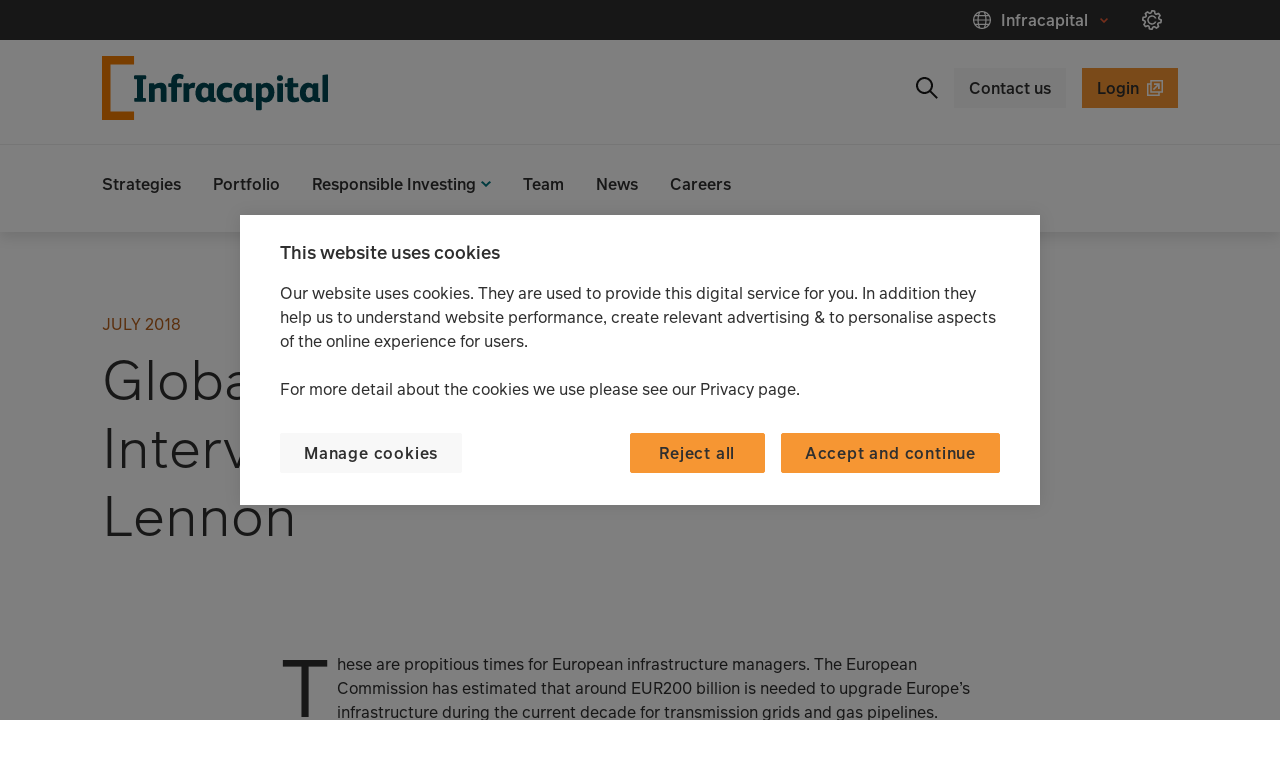

--- FILE ---
content_type: text/html;charset=utf-8
request_url: https://www.infracapital.co.uk/news/2018/global-fund-media-interview-with-martin-lennon
body_size: 7532
content:

<!DOCTYPE HTML>
<html lang="en">
    <head>

   <script defer="defer" type="text/javascript" src="https://rum.hlx.page/.rum/@adobe/helix-rum-js@%5E2/dist/rum-standalone.js" data-routing="env=prod,tier=publish,ams=Prudential Distribution Limited" integrity="" crossorigin="anonymous" data-enhancer-version="" data-enhancer-hash=""></script>
<script type="text/javascript" src="//privacy-digital.infracapital.co.uk/mandg/dep-prod-infracapital/Bootstrap.js">
   </script>
   
   
      
         <script charset="UTF-8" type="text/javascript">
            window["adrum-start-time"] = new Date().getTime();(function(config){ config.appKey = "AD-AAB-ACF-GVN"; config.adrumExtUrlHttp = "/etc.clientlibs/mandg-sites/clientlibs/appdynamicsrum/resources";  config.adrumExtUrlHttps = "/etc.clientlibs/mandg-sites/clientlibs/appdynamicsrum/resources";  config.beaconUrlHttp = "http://pdx-col.eum-appdynamics.com";  config.beaconUrlHttps = "https://pdx-col.eum-appdynamics.com"; config.resTiming = {"bufSize":200,"clearResTimingOnBeaconSend":true};  config.maxUrlLength = 512; })(window["adrum-config"] || (window["adrum-config"] = {}));
         </script>
		 
         <script src="/etc.clientlibs/mandg-sites/clientlibs/appdynamicsrum/resources/adrum.js"></script> 
      
      
   

   <meta charset="UTF-8"/>
   <meta name="st:title" content="Global Fund Media Interview with Martin Lennon"/>
   <meta class="elastic" name="custom_title" data-type="text" content="Global Fund Media Interview with Martin Lennon"/>
   
   <title>Global Fund Media Interview with Martin Lennon</title>
   
   <meta name="template" content="infracapital-news-article-page"/>
   <meta name="viewport" content="width=device-width, initial-scale=1"/>
   
   
   
    
   
   <script>digitalData = {"page":{"pageInfo":{"siteSection":"m&g_gb_en-infracapital","siteSection1":"m&g_gb_en-infracapital:news","siteSection2":"m&g_gb_en-infracapital:news:2018","siteSection3":"m&g_gb_en-infracapital:news:2018:global-fund-media-interview-with-martin-lennon","pageName":"m&g_gb_en-infracapital:news:2018:global-fund-media-interview-with-martin-lennon","pageType":"article","clientType":"","server":"www.infracapital.co.uk","country":"gb","language":"en","userType":"non logged-in","PageTitle":"global-fund-media-interview-with-martin-lennon","contentId":"0df4cb3081c9af86f5694200036f10c71296279fef458d811b81e2cf0092deea"}}};</script>
   
   
   
    
<script src="/etc.clientlibs/mandg-sites/clientlibs/generated/clientlib-dataLayer.min.b3db5eca223da94c1bb1a411bf9bc0c6.js"></script>



   

   
<link rel="canonical" href="https://www.infracapital.co.uk/news/2018/global-fund-media-interview-with-martin-lennon"/>

    
    
    <meta class="elastic" name="custom_url" data-type="text" content="https://www.infracapital.co.uk/news/2018/global-fund-media-interview-with-martin-lennon"/>
    <meta class="elastic" name="content_type" data-type="text" content="TEXT"/>
    
    
    
    
    <meta class="elastic" name="publication_date" data-type="date" content="2023-03-24"/>
    
    
        <meta class="elastic" name="site_id" data-type="text" content="prod/mandg/mandg:site-ids/infracapital/site/gb/en"/>
        <meta class="elastic" name="type" data-type="text" content="prod/mandg/mandg:site-ids/infracapital/site/gb/en"/>
    
    <meta class="elastic" name="page_type" data-type="text" content="mandg:page_types/strategy"/>
    <meta class="elastic" name="category" data-type="text" content="mandg:infracapital/news/2018/july-2018"/>
    
    <meta class="elastic" name="all_tags" data-type="text" content="mandg:infracapital/news/2018/july-2018"/>
<meta class="elastic" name="all_tags" data-type="text" content="mandg:page_types/strategy"/>

    <meta class="elastic" name="tags" data-type="text" content="Strategy"/>
<meta class="elastic" name="tags" data-type="text" content="July 2018"/>







<meta name="lvs:id" content="infracapital/gb"/>



  <link rel="preload" href="/content/experience-fragments/mandg/infracapital/site/gb/en/audience-confirmation/master.content.html" as="fetch" crossorigin="anonymous"/>
  <meta name="ac:type" content="mandg-infracapital-site-gb-en-home"/>
  <meta name="ac:xfpath" content="/content/experience-fragments/mandg/infracapital/site/gb/en/audience-confirmation/master.content.html"/>
  
    
<script src="/etc.clientlibs/mandg-sites/clientlibs/generated/clientlib-audienceConfirmation.min.093c16b594cb109e66af7c5f10f218c5.js"></script>





<meta property="og:title" content="Global Fund Media Interview with Martin Lennon"/>


<meta property="og:url" content="https://www.infracapital.co.uk/news/2018/global-fund-media-interview-with-martin-lennon"/>
<meta property="og:image" content="https://www.infracapital.co.uk/dam/infracapital/infracapital-altered-ver.svg/_jcr_content/renditions/cq5dam.web.1280.1280.jpeg"/>
<meta property="twitter:card" content="summary_large_image"/>
<meta property="twitter:title" content="Global Fund Media Interview with Martin Lennon"/>

<meta property="twitter:image" content="https://www.infracapital.co.uk/dam/infracapital/infracapital-altered-ver.svg/_jcr_content/renditions/cq5dam.web.1280.1280.jpeg"/>

   
    
    

    

    


        <script type="text/javascript" src="//www.infracapital.co.uk/scripts-launch/e0e9efec1b8f/5c8eb8e0ddb4/launch-002cb0813662.min.js"></script>


    
    
    
<link rel="stylesheet" href="/etc.clientlibs/core/wcm/components/image/v2/image/clientlibs/site.min.b104a4a85c21511ada13e2c6e7552d37.css" type="text/css">
<link rel="stylesheet" href="/etc.clientlibs/mandg-sites/clientlibs/generated/clientlib-base.min.b8eabd28f51003873aa75805f45eb0ed.css" type="text/css">
<link rel="stylesheet" href="/etc.clientlibs/mandg-sites/clientlibs/generated/clientlib-infracapital.min.d0bd873857bcbf74290173d2d58fdea5.css" type="text/css">



    

   
    <link rel="icon" sizes="192x192" href="/etc.clientlibs/mandg-sites/clientlibs/generated/clientlib-infracapital/resources/icon-192x192.png"/>
    <link rel="apple-touch-icon" sizes="180x180" href="/etc.clientlibs/mandg-sites/clientlibs/generated/clientlib-infracapital/resources/apple-touch-icon-180x180.png"/>
    <link rel="apple-touch-icon" sizes="167x167" href="/etc.clientlibs/mandg-sites/clientlibs/generated/clientlib-infracapital/resources/apple-touch-icon-167x167.png"/>
    <link rel="apple-touch-icon" sizes="152x152" href="/etc.clientlibs/mandg-sites/clientlibs/generated/clientlib-infracapital/resources/apple-touch-icon-152x152.png"/>
    <link rel="apple-touch-icon" sizes="120x120" href="/etc.clientlibs/mandg-sites/clientlibs/generated/clientlib-infracapital/resources/apple-touch-icon-120x120.png"/>
    <meta name="msapplication-square310x310logo" content="/etc.clientlibs/mandg-sites/clientlibs/generated/clientlib-infracapital/resources/icon-310x310.png"/>
    <meta name="msapplication-wide310x150logo" content="/etc.clientlibs/mandg-sites/clientlibs/generated/clientlib-infracapital/resources/icon-310x150.png"/>
    <meta name="msapplication-square150x150logo" content="/etc.clientlibs/mandg-sites/clientlibs/generated/clientlib-infracapital/resources/icon-150x150.png"/>
    <meta name="msapplication-square70x70logo" content="/etc.clientlibs/mandg-sites/clientlibs/generated/clientlib-infracapital/resources/icon-70x70.png"/>

   

                              <script>!function(a){var e="https://s.go-mpulse.net/boomerang/",t="addEventListener";if("False"=="True")a.BOOMR_config=a.BOOMR_config||{},a.BOOMR_config.PageParams=a.BOOMR_config.PageParams||{},a.BOOMR_config.PageParams.pci=!0,e="https://s2.go-mpulse.net/boomerang/";if(window.BOOMR_API_key="YKQWZ-SWGSJ-NLTHH-SE5CM-Z56AK",function(){function n(e){a.BOOMR_onload=e&&e.timeStamp||(new Date).getTime()}if(!a.BOOMR||!a.BOOMR.version&&!a.BOOMR.snippetExecuted){a.BOOMR=a.BOOMR||{},a.BOOMR.snippetExecuted=!0;var i,_,o,r=document.createElement("iframe");if(a[t])a[t]("load",n,!1);else if(a.attachEvent)a.attachEvent("onload",n);r.src="javascript:void(0)",r.title="",r.role="presentation",(r.frameElement||r).style.cssText="width:0;height:0;border:0;display:none;",o=document.getElementsByTagName("script")[0],o.parentNode.insertBefore(r,o);try{_=r.contentWindow.document}catch(O){i=document.domain,r.src="javascript:var d=document.open();d.domain='"+i+"';void(0);",_=r.contentWindow.document}_.open()._l=function(){var a=this.createElement("script");if(i)this.domain=i;a.id="boomr-if-as",a.src=e+"YKQWZ-SWGSJ-NLTHH-SE5CM-Z56AK",BOOMR_lstart=(new Date).getTime(),this.body.appendChild(a)},_.write("<bo"+'dy onload="document._l();">'),_.close()}}(),"".length>0)if(a&&"performance"in a&&a.performance&&"function"==typeof a.performance.setResourceTimingBufferSize)a.performance.setResourceTimingBufferSize();!function(){if(BOOMR=a.BOOMR||{},BOOMR.plugins=BOOMR.plugins||{},!BOOMR.plugins.AK){var e=""=="true"?1:0,t="",n="aod353yx2kmjk2luyyxq-f-212241d9a-clientnsv4-s.akamaihd.net",i="false"=="true"?2:1,_={"ak.v":"39","ak.cp":"1084167","ak.ai":parseInt("644477",10),"ak.ol":"0","ak.cr":9,"ak.ipv":4,"ak.proto":"h2","ak.rid":"816fbc53","ak.r":47358,"ak.a2":e,"ak.m":"dsca","ak.n":"essl","ak.bpcip":"3.135.190.0","ak.cport":60932,"ak.gh":"23.208.24.237","ak.quicv":"","ak.tlsv":"tls1.3","ak.0rtt":"","ak.0rtt.ed":"","ak.csrc":"-","ak.acc":"","ak.t":"1769260591","ak.ak":"hOBiQwZUYzCg5VSAfCLimQ==26E5RhmoGcA4vQYQyzzcfrHEqps+QepLbLZH98GpI5D3cEPDoepHjLVIJ0Xfr2o1pEEJwWBTJU98BQAwV1ln/mbkBr9//LK6pVrNNaF1y76L4+/L7umXJWxeAMas+nLJvyjQ0kfTbo18xRw+GFbbS0r6QqLNKs4rVp0FcZAg1iV9/sN08agg/IzYFUHP1wzWRqTs1o/YgbjyZvAw9Jlzr/7SBq2wisThIP6VJ7fpk+6CxiDiTjVzPjLR9+f0H1OH6MAKzNB7/XaUSYxF4ubTHIVjCPtcycaTvU6H/JSpYTsPOkMMCN+qqWAALGwn8iJiM6l6y7J2cqbxvEhnRLDfnmsLfMeaQDH99JDQ5s4EiVZOmV45NMuDBsaUL+yAtqdF+jqiNfev0nJv21KfTufclR8ffUxxGfb6wEgK/rBdrXQ=","ak.pv":"308","ak.dpoabenc":"","ak.tf":i};if(""!==t)_["ak.ruds"]=t;var o={i:!1,av:function(e){var t="http.initiator";if(e&&(!e[t]||"spa_hard"===e[t]))_["ak.feo"]=void 0!==a.aFeoApplied?1:0,BOOMR.addVar(_)},rv:function(){var a=["ak.bpcip","ak.cport","ak.cr","ak.csrc","ak.gh","ak.ipv","ak.m","ak.n","ak.ol","ak.proto","ak.quicv","ak.tlsv","ak.0rtt","ak.0rtt.ed","ak.r","ak.acc","ak.t","ak.tf"];BOOMR.removeVar(a)}};BOOMR.plugins.AK={akVars:_,akDNSPreFetchDomain:n,init:function(){if(!o.i){var a=BOOMR.subscribe;a("before_beacon",o.av,null,null),a("onbeacon",o.rv,null,null),o.i=!0}return this},is_complete:function(){return!0}}}}()}(window);</script></head>
    <body class="primarytag genericpage page basicpage" id="primarytag-6c82d6e3cb">
        
        
        
            
	<div class="skip-to-main-link-container" data-elastic-exclude>
         <a class="skip-to-main-link" href="#main-content" tabindex="1">Skip to content</a>
    </div>

            



            
<div class="root responsivegrid">


<div class="aem-Grid aem-Grid--12 aem-Grid--default--12 ">
    
    <div class="experiencefragment experiencefragment-header aem-GridColumn aem-GridColumn--default--12">
<div id="experiencefragment-706b12675c" class="cmp-experiencefragment cmp-experiencefragment--header">
    



<div data-elastic-exclude>
    


<div class="aem-Grid aem-Grid--12 aem-Grid--default--12 ">
    
    <div class="container responsivegrid container--header-bottom container--header-bottom-stacked aem-GridColumn aem-GridColumn--default--12">

    
    <div id="container-09ae351516" class="cmp-container  container-margin">
        


<div class="aem-Grid aem-Grid--12 aem-Grid--default--12 aem-Grid--phone--12 ">
    
    <div class="image image--logo-header generic-GridColumn image--logo-left aem-GridColumn--phone--none aem-GridColumn aem-GridColumn--default--12 aem-GridColumn--phone--4 aem-GridColumn--offset--phone--0">



<div data-cmp-is="image" data-cmp-lazy data-cmp-lazythreshold="400" data-cmp-src="https://mandg.scene7.com/is/content/mandg/infracapital-logo-3?ts=1669214885877&amp;dpr=off" data-cmp-dmimage data-asset="/dam/infracapital/shared/en/images/infracapital-logo.svg" data-title="Infracapital logo" id="image-e9518fcf3d" class="cmp-image" itemscope itemtype="http://schema.org/ImageObject">
    <a class="cmp-image__link" href="/" target="_self" data-dtm-id="header" data-dtm-data="Home" data-cmp-hook-image="link">
        <noscript data-cmp-hook-image="noscript">
            
            <img src="https://mandg.scene7.com/is/content/mandg/infracapital-logo-3?ts=1669214885877&dpr=off" class="cmp-image__image" itemprop="contentUrl" data-cmp-hook-image="image" alt="Logo Infracapital Home" title="Infracapital logo"/>
            
        </noscript>
    </a>
    
    <meta itemprop="caption" content="Infracapital logo"/>
</div>

    
</div>
<div class="meganav aem-GridColumn aem-GridColumn--default--12">
<nav class="meganav__navigation">
  <ul class="meganav__list" role="menubar">
    




  
  
  <li role="none" class="meganav__list-item meganav__list-item--meganavlink   ">
    <a data-dtm-id="topnav" data-dtm-data="Our Strategies" tabindex="0" role="menuitem" class="meganav__link meganavlink__link" href="/our-strategies" data-invalidate-on-common-config-change="true">
      <span class="meganav__link-text meganav__link-login-icon">Strategies</span>
      
    </a>
  </li>

  
    


  
    




  
  
  <li role="none" class="meganav__list-item meganav__list-item--meganavlink   ">
    <a data-dtm-id="topnav" data-dtm-data="Our Experience" tabindex="0" role="menuitem" class="meganav__link meganavlink__link" href="/our-experience" data-invalidate-on-common-config-change="true">
      <span class="meganav__link-text meganav__link-login-icon">Portfolio</span>
      
    </a>
  </li>

  
    


  
    




  
  <li role="none" class="meganav__list-item meganav__list-item--meganavpanel  ">
    <div class="meganav__list-item-meganavpanel-inner">
      <button data-dtm-id="topnav" data-dtm-data="Our Responsibilities" tabindex="0" aria-haspopup="true" aria-expanded="false" role="menuitem" class="meganav__link meganavpanel__link">
        <span class="meganav__link-text">Responsible Investing</span>
      </button>
      <div class="meganav__panel meganavhide_link meganavpanel__panel" role="menu">
        <div class="meganav__panel-inner meganavpanel__panel-inner">
          


<div class="aem-Grid aem-Grid--12 aem-Grid--tablet--12 aem-Grid--default--12 aem-Grid--phone--12 aem-Grid--tabletPortrait--12 ">
    
    <div class="navigation aem-GridColumn--default--none aem-GridColumn--tabletPortrait--none aem-GridColumn--offset--phone--0 aem-GridColumn--offset--default--0 aem-GridColumn--tablet--12 aem-GridColumn--offset--tablet--0 aem-GridColumn--phone--none aem-GridColumn--phone--12 aem-GridColumn--tablet--none aem-GridColumn aem-GridColumn--tabletPortrait--12 aem-GridColumn--default--3 aem-GridColumn--offset--tabletPortrait--0" role="navigation">

  







  
  
    
      <div class="navigation__title-wrapper">
        <a class="navigation__title-link" href="/our-responsibilities" data-dtm-id="subnav" data-dtm-data="Responsible Investing" data-invalidate-on-common-config-change="true">
          <span class="navigation__title">
            Responsible Investing
          </span>
        </a>
      </div>
      <button class="navigation__title-button ">
        <span class="navigation__title-button-label">Responsible Investing</span>
      </button>
    
    
  
  <ul class="navigation-list ">
    <li class="navigation-list__item  ">
  <article>
    <a class="navigation-list__item-link" data-dtm-id="subnav" data-dtm-data="Our ESG Story" href="/our-responsibilities/our-esg-story" data-hash="/content/mandg/infracapital/site/gb/en/home/our-responsibilities/our-esg-story.html">
      <span class="navigation-list__item-title">Our ESG Story</span>
    </a>
  </article>
</li>
  
    <li class="navigation-list__item  ">
  <article>
    <a class="navigation-list__item-link" data-dtm-id="subnav" data-dtm-data="Our Commitments" href="/our-responsibilities/our-commitments" data-hash="/content/mandg/infracapital/site/gb/en/home/our-responsibilities/our-commitments.html">
      <span class="navigation-list__item-title">Our Commitments</span>
    </a>
  </article>
</li>
  
    <li class="navigation-list__item  ">
  <article>
    <a class="navigation-list__item-link" data-dtm-id="subnav" data-dtm-data="Our Reports" href="/our-responsibilities/our-reports" data-hash="/content/mandg/infracapital/site/gb/en/home/our-responsibilities/our-reports.html">
      <span class="navigation-list__item-title">Our Reports</span>
    </a>
  </article>
</li>
  
    <li class="navigation-list__item nav-arrow-right nav-spacer-above hide_link_desktop">
  <article>
    <a class="navigation-list__item-link" data-dtm-id="subnav" data-dtm-data="Our Responsibilities hub" href="/our-responsibilities" data-hash="/content/mandg/infracapital/site/gb/en/home/our-responsibilities.html">
      <span class="navigation-list__item-title">Our Responsibilities hub</span>
    </a>
  </article>
</li>
  </ul>





    


  
  
</div>

    
</div>

        </div>
      </div>
    </div>
    
  </li>


  
    




  
  
  <li role="none" class="meganav__list-item meganav__list-item--meganavlink   ">
    <a data-dtm-id="topnav" data-dtm-data="Team" tabindex="0" role="menuitem" class="meganav__link meganavlink__link" href="/our-team" data-invalidate-on-common-config-change="true">
      <span class="meganav__link-text meganav__link-login-icon">Team</span>
      
    </a>
  </li>

  
    


  
    




  
  
  <li role="none" class="meganav__list-item meganav__list-item--meganavlink   ">
    <a data-dtm-id="topnav" data-dtm-data="News" tabindex="0" role="menuitem" class="meganav__link meganavlink__link" href="/news" data-invalidate-on-common-config-change="true">
      <span class="meganav__link-text meganav__link-login-icon">News</span>
      
    </a>
  </li>

  
    


  
    




  
  
  <li role="none" class="meganav__list-item meganav__list-item--meganavlink   ">
    <a data-dtm-id="header" data-dtm-data="Careers" tabindex="0" role="menuitem" class="meganav__link meganavlink__link" href="/careers" data-invalidate-on-common-config-change="true">
      <span class="meganav__link-text meganav__link-login-icon">Careers</span>
      
    </a>
  </li>

  
    


  
    


  
  <li role="none" class="meganav__list-item meganav__list-item--meganavsearch  ">
    <div class="meganav__list-item-meganavsearch-inner">
      <button data-dtm-id="topnav" data-dtm-data="Search" tabindex="0" aria-haspopup="true" aria-expanded="false" role="menuitem" aria-label="Search" class="meganav__link meganavsearch__link">
        <span class="meganav__link-text"></span>
      </button>
      <div class="meganav__panel meganavhide_link meganavsearch__panel" role="search">
        <div class="meganav__panel-inner meganavsearch__panel-inner">
          


<div class="aem-Grid aem-Grid--12 aem-Grid--default--12 ">
    
    <div class="searchbox aem-GridColumn aem-GridColumn--default--12">






<div class="searchbox" data-autosuggest="false">
  
    <form autocomplete="off" class="searchbox__form" action="/search" method="get" role="search">
        <label for="searchbox-2061142069_1" class="sr-only">Search</label>
        <div class="searchbox__input-container">
        <input id="searchbox-2061142069_1" class="searchbox__input" type="search" data-desktop-placeholder="Search" aria-autocomplete="list" required/>
               <button type="reset" class="searchbox__clear" data-dtm-id="button">
                <span class="searchbox__button-label searchbox__button-label--clear"></span>
              </button>
                   <div class="searchbox__button-container">
        <button class="searchbox__button searchbox__button--submit" aria-label="Search Submit" data-dtm-id="button-search" data-dtm-data="Search Submit">
            <span class="searchbox__button-label searchbox__button-label--submit">Search Submit</span>
        </button>
        </div>
              </div>
         

    
  </form>
  <button class="searchbox__button searchbox__button--close" aria-label="Close Search" data-dtm-id="button-search" data-dtm-data="Close Search">
            <span class="searchbox__button-label searchbox__button-label--close">Close Search</span>
        </button>
</div>

    
</div>

    
</div>

        </div>
      </div>
    </div>
    
  </li>

  
    




  
  
  <li role="none" class="meganav__list-item meganav__list-item--meganavcta meganav__list-item--secondary-1  ">
    <a data-dtm-id="topnav" data-dtm-data="Contact us" tabindex="0" role="menuitem" class="meganav__link meganavcta__link" href="/contact-us" data-invalidate-on-common-config-change="true">
      <span class="meganav__link-text meganav__link-login-icon">Contact us</span>
      
    </a>
  </li>

  
    


  
    




  
  
  <li role="none" class="meganav__list-item meganav__list-item--meganavcta meganav__list-item--primary-2 open-new-tab-hide ">
    <a data-dtm-id="topnav" data-dtm-data="Login" tabindex="0" role="menuitem" class="meganav__link meganavcta__link" href="https://ipreoprism.com/" target="_blank" data-invalidate-on-common-config-change="true" aria-label="Login - link opens in a new tab">
      <span class="meganav__link-text meganav__link-login-icon">Login</span>
      
    </a>
  </li>

  
    


  
    




  
  <li role="none" class="meganav__list-item meganav__list-item--meganavmenu meganavmenu--hide-on-mobile meganav-cookie-list">
    <div class="meganav__list-item-meganavmenu-inner">
      <button data-dtm-id="header" data-dtm-data="Infracapital" tabindex="0" aria-haspopup="true" aria-expanded="false" role="menuitem" aria-label="More" class="meganav__link meganavmenu__link">
        <span class="meganav__link-text">Infracapital</span>
      </button>
      <div class="meganav__panel meganavhide_link meganavmenu__panel" role="menu">
        <div class="meganav__panel-inner meganavmenu__panel-inner">
          


<div class="aem-Grid aem-Grid--12 aem-Grid--tablet--12 aem-Grid--default--12 aem-Grid--phone--12 aem-Grid--tabletPortrait--12 ">
    
    <div class="navigation aem-GridColumn--default--none aem-GridColumn--offset--default--9 aem-GridColumn--tabletPortrait--none aem-GridColumn--offset--phone--0 aem-GridColumn--tablet--12 aem-GridColumn--offset--tablet--0 aem-GridColumn--phone--none aem-GridColumn--phone--12 aem-GridColumn--tablet--none aem-GridColumn aem-GridColumn--tabletPortrait--12 aem-GridColumn--default--3 aem-GridColumn--offset--tabletPortrait--0" role="navigation">

  







  
  
    
    
      <div class="navigation__title-wrapper">
        <span class="navigation__title">Audience</span>
      </div>
      <button class="navigation__title-button ">
        <span class="navigation__title-button-label">Audience</span>
      </button>
    
  
  <ul class="navigation-list ">
    <li class="navigation-list__item nav-selected ">
  <article>
    <a class="navigation-list__item-link" data-dtm-id="topnav" data-dtm-data="Infracapital">
      <span class="navigation-list__item-title">Infracapital</span>
    </a>
  </article>
</li>
  </ul>





    


  
  
</div>

    
</div>

        </div>
      </div>
    </div>
    <div class="meganav-cookies-container">
    <button class="meganav-cookies optanon-toggle-display" data-dtm-id="header" data-dtm-data="Cookie Setting" tabindex="1" aria-label="Manage cookies">
    <span class="cookie-text ">Manage cookies</span>
    </button>
    </div>
  </li>


  </ul>
  <button class="meganav__mobile-button meganav__mobile-button--open" aria-expanded="false" aria-hidden="false" aria-label="Menu"></button>
  <button class="meganav__mobile-button meganav__mobile-button--close" aria-expanded="false" aria-hidden="true" aria-label="Close Menu"></button>
</nav>

<div id="main-content" tabindex="-1"></div>

</div>

    
</div>

    </div>

    
</div>

    
</div>

</div></div>

    
</div>
<div class="container responsivegrid aem-GridColumn aem-GridColumn--default--12">

    
    <div id="container-abaeaa56ae" class="cmp-container  container-margin">
        


<div class="aem-Grid aem-Grid--12 aem-Grid--tablet--12 aem-Grid--default--12 aem-Grid--phone--12 aem-Grid--tabletPortrait--12 ">
    
    <div class="strategyhero aem-GridColumn--tabletPortrait--9 aem-GridColumn--default--none aem-GridColumn--tabletPortrait--none aem-GridColumn--offset--phone--0 aem-GridColumn--offset--default--0 aem-GridColumn--offset--tablet--0 aem-GridColumn--phone--none aem-GridColumn--phone--12 aem-GridColumn--tablet--none aem-GridColumn aem-GridColumn--tablet--9 aem-GridColumn--default--8 aem-GridColumn--offset--tabletPortrait--0">


  <p class="strategyhero__primary-tag">July 2018</p>
  <h1 class="strategyhero__title">Global Fund Media Interview with Martin Lennon</h1>
  <div class="strategyhero__description">
    <p>
      
    </p>
  </div>



    

</div>
<div class="text text-has-drop-cap aem-GridColumn--default--none aem-GridColumn--tabletPortrait--none aem-GridColumn--offset--default--2 aem-GridColumn--offset--phone--0 aem-GridColumn--tablet--10 aem-GridColumn--phone--none aem-GridColumn--phone--12 aem-GridColumn--tablet--none aem-GridColumn aem-GridColumn--default--8 aem-GridColumn--tabletPortrait--10 aem-GridColumn--offset--tabletPortrait--1 aem-GridColumn--offset--tablet--1">
<div></div>
<div id="text-d432bc9ee7" class="cmp-text" data-invalidate-on-common-config-change="true">
    
    
    <p>These are propitious times for European infrastructure managers. The European Commission has estimated that around EUR200 billion is needed to upgrade Europe’s infrastructure during the current decade for transmission grids and gas pipelines.</p>
<p> “Clearly the opportunity set in infrastructure is vast and continuing,” comments Martin Lennon, Co Founder and Head of Infracapital, one of Europe’s leading infrastructure investors. Part of M&amp;G Prudential, Lennon co-founded Infracapital with Ed Clarke in 2001, since when it has subsequently raised and managed more than GBP5 billion across five funds. </p>
<p>“Existing infrastructure in Europe needs to be kept relevant in today’s world. There are some significant trends such as increased urbanisation, climate change and the shift to green energy and electric transportation, etc, which are putting stresses on existing infrastructure. But it is also creating significant opportunities for new infrastructure projects. We think the private sector has an important role to play.” </p>
<p><a href="/dam/infracapital/shared/en/documents/news/2018-07-global_fund_media_special_report_european_infrastructure_investing.pdf" class="ds-button ds-button--primary-1 ds-button--icon ds-button--icon-pdf" data-dtm-id="button" data-dtm-data="Read more">Read more</a></p>

    

</div>

    

<div>
    
</div>
</div>
<div class="relatedcontent aem-GridColumn aem-GridColumn--default--12">

   









    
    

  <div class="related-content-dynamic">
    <script data-invalidate-on-global-search-config-change="true" data-invalidate-on-common-config-change="true" class="dynamic-content-config" type="application/json">{"pageType":"mandg:page_types/strategy","tags":[],"currentPageTitle":"Global Fund Media Interview with Martin Lennon","numberOfItems":3,"articleDateLabel":"Last Updated:","minutesToReadLabel":"min read","minutesToWatchLabel":"min watch","minutesToListenLabel":"min listen","analyticsId":"related-strategies","shouldDisplayLoadMoreButton":false,"noResultsLabel":null,"displayLabel":"Displaying","backToTopLabel":"Back to Top","ofLabel":"Of","loadMoreButtonLabel":"Load More","buttonDtmId":"related-strategies","primaryTags":[],"secondaryTags":[],"sortOrder":"PUBLICATION_DATE","siteId":"prod/mandg/mandg:site-ids/infracapital/site/gb/en","engineName":"prod-meta-asset-mgmt-en","endpointBase":"https://api.pru.co.uk/wealth/dx/search/v1","searchKey":"elBIOUoxTXJrVGUzOWFQcUFiSW9EaDg2NkUzT3RiZEc6QTc3TFVjb2E5dll1bWxYYw==","dateLocale":"en-GB","tagTitlesApiUrl":"/api/tag-titles/en.json","displayModeMappings":{"mappings":{"mandg:page_types/insight":"ARTICLE","mandg:page_types/strategy":"PRIMARY_TAG","mandg:page_types/fund_literature":"DOCUMENT","mandg:page_types/esg-insight":"ARTICLE"},"defaultMode":"GENERIC"},"isTimeToReadEnabled":true}</script>
    <div class="related-content-dynamic-app"></div>
    
  </div>





    
</div>
<div class="herobanner aem-GridColumn aem-GridColumn--default--12">
  
  <div tabindex="-1">
  
    <div class="cmp-herobanner cmp-herobanner-v2 image-empty  ">
      <div class="herobanner__image    ">
        
        





    

      </div>
      <div class="herobanner__text">
        
<div></div>
<div id="text-be7e5a9507" class="cmp-text" data-invalidate-on-common-config-change="true">
    
    
    <p>Do you have a query or request?</p>
<p><a class="ds-button ds-button--primary-1" href="/contact-us" target="_self" data-dtm-id="banner" data-dtm-data="Contact us">Contact us</a></p>

    

</div>

    

<div>
    
</div>

        
        
      </div>
      
    </div>
  
  
  </div>



    


</div>

    
</div>

    </div>

    
</div>
<div class="experiencefragment experiencefragment-footer aem-GridColumn aem-GridColumn--default--12">
<div id="experiencefragment-59e0fafebe" class="cmp-experiencefragment cmp-experiencefragment--footer">
    



<div data-elastic-exclude>
    


<div class="aem-Grid aem-Grid--12 aem-Grid--default--12 ">
    
    <div class="container responsivegrid first-layer--footer color-background-teal-variation aem-GridColumn aem-GridColumn--default--12">

    
    <div id="container-936abadedf" class="cmp-container  container-margin">
        


<div class="aem-Grid aem-Grid--12 aem-Grid--default--12 aem-Grid--phone--12 ">
    
    <div class="navigation navigation-footer--horizontal aem-GridColumn--default--none aem-GridColumn--phone--none aem-GridColumn--phone--10 aem-GridColumn aem-GridColumn--default--8 aem-GridColumn--offset--phone--0 aem-GridColumn--offset--default--0" role="navigation">

  







  
  
  <ul class="navigation-list ">
    <li class="navigation-list__item  ">
  <article>
    <a class="navigation-list__item-link" data-dtm-id="footer" data-dtm-data="Home" href="/" data-hash="/content/mandg/infracapital/site/gb/en/home.html">
      <span class="navigation-list__item-title">Home</span>
    </a>
  </article>
</li>
  
    <li class="navigation-list__item  ">
  <article>
    <a class="navigation-list__item-link" data-dtm-id="footer" data-dtm-data="Careers" href="/careers" data-hash="/content/mandg/infracapital/site/gb/en/home/careers.html">
      <span class="navigation-list__item-title">Careers</span>
    </a>
  </article>
</li>
  
    <li class="navigation-list__item  ">
  <article>
    <a class="navigation-list__item-link" data-dtm-id="footer" data-dtm-data="Contact us" href="/contact-us" data-hash="/content/mandg/infracapital/site/gb/en/home/contact-us.html">
      <span class="navigation-list__item-title">Contact us</span>
    </a>
  </article>
</li>
  </ul>





    


  
  
</div>
<div class="image image--logo-footer generic-GridColumn image--logo-right aem-GridColumn aem-GridColumn--default--12">



<div data-cmp-is="image" data-cmp-lazy data-cmp-lazythreshold="400" data-cmp-src="https://mandg.scene7.com/is/content/mandg/infracapital-logo-white-1?ts=1669214300304&amp;dpr=off" data-cmp-dmimage data-asset="/dam/infracapital/shared/en/images/infracapital-logo-white.svg" data-title="Infracapital logo – white text" id="image-482a76ae0b" class="cmp-image" itemscope itemtype="http://schema.org/ImageObject">
    <a class="cmp-image__link" href="/" target="_self" data-dtm-id="footer" data-dtm-data="Home" data-cmp-hook-image="link">
        <noscript data-cmp-hook-image="noscript">
            
            <img src="https://mandg.scene7.com/is/content/mandg/infracapital-logo-white-1?ts=1669214300304&dpr=off" class="cmp-image__image" itemprop="contentUrl" data-cmp-hook-image="image" alt="Logo Infracapital Home" title="Infracapital logo – white text"/>
            
        </noscript>
    </a>
    
    <meta itemprop="caption" content="Infracapital logo – white text"/>
</div>

    
</div>

    
</div>

    </div>

    
</div>
<div class="container responsivegrid second-layer--footer color-background-orange aem-GridColumn aem-GridColumn--default--12">

    
    <div id="container-00998ced6f" class="cmp-container  container-margin">
        


<div class="aem-Grid aem-Grid--12 aem-Grid--default--12 aem-Grid--phone--12 ">
    
    <div class="navigation navigation-footer--horizontal aem-GridColumn--offset--default--10 aem-GridColumn--offset--phone--7 aem-GridColumn--default--none aem-GridColumn--phone--none aem-GridColumn aem-GridColumn--phone--5 aem-GridColumn--default--2" role="navigation">

  







  
  
  <ul class="navigation-list ">
    <li class="navigation-list__item  ">
  <article>
    <a class="navigation-list__item-link" data-dtm-id="footer" data-dtm-data="LinkedIn" href="https://www.linkedin.com/company/infracapital" target="_blank" data-hash="https://www.linkedin.com/company/infracapital" aria-label="LinkedIn - link opens in a new tab">
      <span class="navigation-list__item-title">LinkedIn</span>
    </a>
  </article>
</li>
  </ul>





    


  
  
</div>

    
</div>

    </div>

    
</div>
<div class="container responsivegrid third-layer--footer color-background-white color-text-mono2 aem-GridColumn aem-GridColumn--default--12">

    
    <div id="container-fbc23207f6" class="cmp-container  container-margin">
        


<div class="aem-Grid aem-Grid--12 aem-Grid--default--12 ">
    
    <div class="navigation navigation-footer--horizontal aem-GridColumn--default--none aem-GridColumn aem-GridColumn--default--12 aem-GridColumn--offset--default--0" role="navigation">

  







  
  
  <ul class="navigation-list ">
    <li class="navigation-list__item  ">
  <article>
    <a class="navigation-list__item-link" data-dtm-id="footer" data-dtm-data="Privacy" href="/footer/privacy" data-hash="/content/mandg/infracapital/site/gb/en/home/footer/privacy.html">
      <span class="navigation-list__item-title">Privacy</span>
    </a>
  </article>
</li>
  
    <li class="navigation-list__item  ">
  <article>
    <a class="navigation-list__item-link" data-dtm-id="footer" data-dtm-data="Terms and Conditions" href="/footer/terms-and-conditions" data-hash="/content/mandg/infracapital/site/gb/en/home/footer/terms-and-conditions.html">
      <span class="navigation-list__item-title">Terms and Conditions</span>
    </a>
  </article>
</li>
  
    <li class="navigation-list__item  ">
  <article>
    <a class="navigation-list__item-link" data-dtm-id="footer" data-dtm-data="Sustainability Disclosures" href="https://www.mandg.com/footer/sustainability-disclosures" target="_blank" data-hash="/content/mandg/global/site/gb/en/home/footer/sustainability-disclosures.html" aria-label="Sustainability Disclosures - link opens in a new tab">
      <span class="navigation-list__item-title">Sustainability Disclosures</span>
    </a>
  </article>
</li>
  
    <li class="navigation-list__item  ">
  <article>
    <a class="navigation-list__item-link" data-dtm-id="footer" data-dtm-data="Whistleblowing" href="https://www.mandgplc.com/site-services/whistleblowing" target="_blank" data-hash="https://www.mandgplc.com/site-services/whistleblowing" aria-label="Whistleblowing - link opens in a new tab">
      <span class="navigation-list__item-title">Whistleblowing</span>
    </a>
  </article>
</li>
  </ul>





    


  
  
</div>
<div class="text aem-GridColumn--default--none aem-GridColumn aem-GridColumn--default--12 aem-GridColumn--offset--default--0">
<div></div>
<div id="text-ac48490024" class="cmp-text" data-invalidate-on-common-config-change="true">
    
    
    <p> </p>
<p>For institutional investors only. Not for onward distribution to any other type of client. No other persons should rely on the information contained on this website. Past performance is not a guide to future performance. The value of investments will fluctuate and investors may not get back the original amount they invested.</p>

    

</div>

    

<div>
    
</div>
</div>

    
</div>

    </div>

    
</div>

    
</div>

</div></div>

    
</div>
<div class="audience aem-GridColumn aem-GridColumn--default--12"></div>

    
</div>
</div>


            
    
    
<script src="/etc.clientlibs/core/wcm/components/image/v2/image/clientlibs/site.min.06eea29254c709fce9c3cd27dd6c8f36.js"></script>
<script src="/etc.clientlibs/core/wcm/components/commons/site/clientlibs/container.min.0a6aff292f5cc42142779cde92054524.js"></script>
<script src="/etc.clientlibs/mandg-sites/clientlibs/generated/clientlib-base.min.970ec4fcae0ac1732283783fa4e60f78.js"></script>



    
    
    
<script src="/etc.clientlibs/mandg-sites/clientlibs/iframeauditlog.min.88bf3aaf73d0aba1706632bdb1c041ab.js"></script>






    

    

    


        <script type="text/javascript">_satellite.pageBottom();</script>


    
    
    

            

            

        
        
        
  <script data-invalidate-on-global-search-config-change="true" class="common-labels" type="application/json">
    {"commonsConfigLabels":{"loadMoreLabel":"Load More","displayLabel":"Displaying","documentsLabel":"documents","ofLabel":"Of","sortingLabel":"sorting","byLabelField":"By","productGroupsShowingLabel":"product groups, showing","topLabel":"TOP","investmentOptionDocumentsLabel":"investment option documents","backToTopLabel":"Back to Top","backLabel":"Back","firstLabel":"First","buttonAriaLabel":"Button","lastLabel":"Last","closeLabel":"Close","nextLabel":"Next","clearLabel":"Clear","accessibilityLabel":"link opens in a new tab","highDensityLabel":"high density","itemsShowingLabel":"items, showing","lowDensityLabel":"low density","mediumDensityLabel":"medium density"}}
  </script>

    </body>
</html>


--- FILE ---
content_type: text/html;charset=utf-8
request_url: https://www.infracapital.co.uk/content/experience-fragments/mandg/infracapital/site/gb/en/audience-confirmation/master.content.html
body_size: -37
content:

    



<div data-elastic-exclude>
    


<div class="aem-Grid aem-Grid--12 aem-Grid--default--12 ">
    
    <div class="audienceform aem-GridColumn aem-GridColumn--default--12">
<div class="audienceform__banner">
  <div class="audienceform__banner-content-wrapper">
    <div class="audienceform__logo" aria-disabled="true">



<div data-cmp-is="image" data-cmp-lazy data-cmp-lazythreshold="400" data-cmp-src="https://mandg.scene7.com/is/content/mandg/infracapital-white-footer?ts=1681745566263&amp;dpr=off" data-cmp-dmimage data-asset="/dam/infracapital/infracapital-white-footer.svg" data-title="Infracapital logo" id="image-9c5627655b" class="cmp-image" itemscope itemtype="http://schema.org/ImageObject">
    
        <noscript data-cmp-hook-image="noscript">
            
            <img src="https://mandg.scene7.com/is/content/mandg/infracapital-white-footer?ts=1681745566263&dpr=off" class="cmp-image__image" itemprop="contentUrl" data-cmp-hook-image="image" alt="Infracapital logo"/>
            
        </noscript>
    
    
    
</div>

    
</div>
    <p class="audienceform__preface">
      <span class="audienceform__preface--first-line">Welcome to</span>
      <span class="audienceform__preface--second-line">Infracapital</span>
    </p>
  </div>
</div>
<div class="audienceform__content">
  <form>
    <h2>Confirm your audience type</h2>
    <div class="audienceform__option">
      <input class="audienceform__option-input" type="radio" id="audienceform__option-input--audience-one" data-remembered="true" checked name="isMember" value="audienceOne" aria-labelledby="audienceform__option-input-label--audience-one audienceform__option-input-description--audience-one"/>
      <label class="audienceform__option-label" id="audienceform__option-input-label--audience-one" for="audienceform__option-input--audience-one" aria-label="I am a consultant, institutional investor or trustee.">I am a consultant, institutional investor or trustee</label>
      <div class="audienceform__option-input-check"></div>
      <div class="audienceform__option-input-description" id="audienceform__option-input-description--audience-one">
<div></div>
<div id="text-2b67ef173e" class="cmp-text" data-invalidate-on-common-config-change="true">
    
    
    <p>The information in this site is intended for consultants, institutional investors and pension fund trustees only. The information contained in these pages must not be used or relied upon by private investors.</p>

    

</div>

    

<div>
    
</div>
</div>
    </div>
    <div class="audienceform__option">
      <input class="audienceform__option-input" type="radio" id="audienceform__option-input--audience-two" data-redirect="https://www.infracapital.co.uk/audience-non-member-redirect" data-remembered="false" name="isMember" value="audienceTwo" aria-labelledby="audienceform__option-input-label--audience-two audienceform__option-input-description--audience-two"/>
      <label class="audienceform__option-label" id="audienceform__option-input-label--audience-two" for="audienceform__option-input--audience-two" aria-label="I am not one of the above.">I am not one of the above</label>
      <div class="audienceform__option-input-check"></div>
      <div class="audienceform__option-input-description" id="audienceform__option-input-description--audience-two">
<div></div>


    

<div>
    
</div>
</div>
    </div>
    
    <div class="audienceform__compliance">
<div></div>
<div id="text-d16a90b3e5" class="cmp-text" data-invalidate-on-common-config-change="true">
    
    
    <p>We recommend that you read our <a href="/footer/terms-and-conditions" data-dtm-data="Terms and Conditions" target="_self" title="Terms and Conditions" data-dtm-id="link" data-dtm-data-origin="override">Terms &amp; Conditions</a> before browsing the site.</p>

    

</div>

    

<div>
    
</div>
</div>
    <button class="ds-button audienceform__access-confirmation-button">Confirm and continue</button>
  </form>
</div>
</div>

    
</div>

</div>

--- FILE ---
content_type: image/svg+xml
request_url: https://www.infracapital.co.uk/etc.clientlibs/mandg-sites/clientlibs/generated/clientlib-base/resources/icon-settings-white.a0d17af5ea52ba9f1aa4c94ebac4bb8b.svg
body_size: 2904
content:
<?xml version="1.0" encoding="UTF-8"?>
<svg width="20px" height="20px" viewBox="0 0 20 20" version="1.1" xmlns="http://www.w3.org/2000/svg" xmlns:xlink="http://www.w3.org/1999/xlink">
    <title>cookie_settings_icon_white</title>
    <g id="Page-1" stroke="none" stroke-width="1" fill="none" fill-rule="evenodd">
        <g id="cookie_settings_icon_white" transform="translate(0.000000, 0.000000)" fill="#FFFFFF" fill-rule="nonzero">
            <path d="M10,0 C11.0037469,0.00116260038 11.9699069,0.145854722 12.8870662,0.422714616 C13.2402564,0.525266119 13.4795175,0.852258415 13.4738206,1.21912213 L13.4738206,1.21912213 C13.466985,1.74663995 13.5102807,2.2730185 13.6105426,2.65924916 C13.711939,3.04547983 13.8498002,3.2289146 13.9409474,3.28246247 C14.028682,3.33373239 14.2611146,3.37360964 14.6462077,3.27334775 C15.0324384,3.17307128 15.5189455,2.95660186 15.9758189,2.69569345 C16.2902693,2.51568872 16.6867581,2.56352859 16.9476665,2.81418477 L16.9476665,2.81418477 C17.6927982,3.53653878 18.3251409,4.37054268 18.8173356,5.28997699 C18.9882402,5.61239005 18.9244342,6.00889337 18.6623854,6.26068706 L18.6623854,6.26068706 C18.2875591,6.62869033 17.9457499,7.02746285 17.7452261,7.37040954 C17.5435619,7.71221872 17.5173573,7.9491897 17.5435619,8.04831115 C17.5686456,8.14742094 17.7053518,8.33997918 18.0471609,8.5427809 C18.3889701,8.74671723 18.890265,8.9267482 19.3950015,9.0657469 C19.7447879,9.16374834 19.9874675,9.48161134 19.9908853,9.8450625 C19.9908853,9.82683306 20,9.87696547 20,10.0011531 C20,11.003772 19.8530299,11.9756196 19.578448,12.8882288 C19.4713464,13.2368747 19.1466292,13.4727193 18.780903,13.4658831 L18.780903,13.4658831 C18.2545536,13.4590475 17.7213237,13.5011939 17.3328151,13.602605 C16.9443064,13.7040161 16.7620121,13.8532699 16.7096017,13.9421392 C16.6583318,14.0287363 16.6173141,14.2600313 16.7187165,14.6473995 C16.8201013,15.0347677 17.0434221,15.5212748 17.3054709,15.9770107 C17.4854727,16.2914611 17.4376328,16.6868094 17.1858391,16.9488583 C16.4635161,17.6951275 15.6272371,18.3331577 14.7020861,18.8276275 C14.379673,18.9985321 13.9831726,18.9347261 13.7302385,18.6726773 L13.7302385,18.6726773 C13.361098,18.2944092 12.963463,17.9491904 12.6205163,17.7463887 C12.2775696,17.5447245 12.0405986,17.5196592 11.9426147,17.5447245 C11.8435049,17.5698082 11.6532246,17.7042393 11.4481449,18.0483235 C11.2430711,18.3924078 11.0562179,18.8902901 10.9160788,19.3961641 C10.8180774,19.7459505 10.5002144,19.9886301 10.1379007,19.9920479 C10.1686603,19.9920479 10.1265051,20.0011626 10.0000395,20.0011626 C8.98945803,20.0011626 8.01075618,19.8484787 7.09473442,19.5704813 C6.74836642,19.4645172 6.51366202,19.1432417 6.51708011,18.7820656 C6.52391396,18.257962 6.48860719,17.728168 6.38833364,17.3430778 C6.28806009,16.9579876 6.13539076,16.7711344 6.04879949,16.7198645 C5.96333991,16.669735 5.73090733,16.6287173 5.34353915,16.7289792 C4.95503346,16.8292265 4.47080135,17.0548252 4.01392799,17.3157336 C3.69834003,17.493475 3.30184838,17.4410588 3.04321792,17.1869872 L3.04321792,17.1869872 C2.2969466,16.4657724 1.66460399,15.632906 1.17240928,14.7123342 C1.00719519,14.392167 1.06986944,14.0013804 1.3284999,13.7495868 L1.3284999,13.7495868 C1.70446375,13.3827251 2.04399497,12.9748524 2.24565918,12.6319057 C2.44732339,12.288959 2.48150343,12.0599478 2.45643811,11.9631043 C2.43249192,11.8673779 2.29464823,11.6782584 1.95283905,11.4777346 C1.61102988,11.2772109 1.11087254,11.0926298 0.604998455,10.9547686 C0.255212076,10.8556297 0.0125325171,10.5389042 0.009114717,10.1754531 C0.009114717,10.1834273 0,10.1230427 0,10.001133 C0,8.99052234 0.152683906,8.02094979 0.430681316,7.10492802 C0.533203653,6.75515623 0.854508364,6.51589476 1.21909704,6.51817359 C1.74206305,6.52272949 2.27412918,6.48171472 2.65808481,6.3803124 C3.04205211,6.27891591 3.22092807,6.13763634 3.27219799,6.04990755 C3.3234679,5.96444797 3.36334516,5.72860284 3.26308327,5.34464721 C3.1628068,4.95955406 2.94633737,4.4799012 2.68542896,4.02416535 C2.50542716,3.7097149 2.55326703,3.31436369 2.80506072,3.05345528 L2.80506072,3.05345528 C3.52513794,2.30718396 4.36255439,1.67484135 5.27971367,1.18264663 C5.60212674,1.01174496 5.99862713,1.0755509 6.25156126,1.33873726 L6.25156126,1.33873726 C6.61842497,1.71584066 7.01719749,2.05537189 7.36014418,2.2570361 C7.70309088,2.45870031 7.94006185,2.49288035 8.03804579,2.46781502 C8.13601806,2.44162297 8.32971382,2.29692502 8.53251554,1.95397832 C8.73645187,1.61103163 8.91648284,1.11201181 9.05548154,0.606137722 C9.1546205,0.256351343 9.47134598,0.0136717838 9.83479714,0.0102539837 L9.83479714,0.0102539837 C9.82226404,0.009114717 9.87695234,0 10,0 L10,0 Z M10.3850956,1.65887849 L10.3077239,1.88921454 C10.2056669,2.19769506 10.1030417,2.50414089 9.93624321,2.78577835 C9.61380098,3.33038634 9.15010252,3.85789949 8.44256714,4.04133426 C7.73503176,4.2236286 7.08104717,3.98550845 6.53643919,3.66534125 C6.32794113,3.54297946 6.14322592,3.3894385 5.964584,3.22859701 L5.6101506,2.90425509 C5.16581909,3.17883412 4.75564224,3.49100953 4.37282413,3.83964381 L4.37282413,3.83964381 L4.58655555,4.26946691 C4.69169374,4.48545928 4.78822305,4.7053115 4.84906444,4.93909743 C5.00743885,5.5509064 5.05527288,6.24362489 4.6838591,6.87369247 C4.31358284,7.50148501 3.6812694,7.80339943 3.07056878,7.96404596 C2.83746536,8.02557108 2.59861836,8.04813024 2.35870244,8.0612555 L1.87883047,8.08367771 C1.76033915,8.58269753 1.68400215,9.09653423 1.65893683,9.6240503 C2.03947991,9.75393137 2.42912312,9.85875207 2.7777574,10.0638317 C3.32122787,10.3828323 3.84987854,10.8419807 4.03331331,11.5483785 C4.21674517,12.2559139 3.97748749,12.9098985 3.6573203,13.4545065 C3.53495851,13.6630045 3.38141755,13.8477197 3.22057606,14.0263617 L2.89623414,14.3807951 C3.17081317,14.8251266 3.48185106,15.243266 3.83162286,15.6272217 C4.19279899,15.4517524 4.53912906,15.2523837 4.93107648,15.1509813 C5.54518965,14.9926215 6.25269586,14.9356582 6.88390095,15.307072 C7.51393936,15.6784858 7.80675657,16.3176535 7.96512514,16.9294916 C8.02596653,17.16396 8.04907257,17.4021245 8.06249865,17.6415217 L8.08475689,18.1212299 C8.57353906,18.2374433 9.07827563,18.3160579 9.5966624,18.3411235 L9.5966624,18.3411235 L9.75222699,17.879442 C9.83188241,17.6493116 9.92047431,17.4230368 10.0455731,17.2131737 C10.3691529,16.6685657 10.8317138,16.1410525 11.5392492,15.9576178 C12.2490596,15.7741859 12.9098693,16.0202687 13.4544773,16.3427109 C13.799699,16.5466472 14.0765531,16.8292005 14.3716366,17.0946678 C14.8159681,16.8189512 15.2341076,16.5101884 15.6180632,16.1592791 C15.442594,15.8004071 15.2432252,15.4494686 15.1418229,15.0598254 C14.981188,14.4457123 14.9264997,13.7484437 15.2979135,13.1161011 C15.6693273,12.4837585 16.3050824,12.1852566 16.9203331,12.0257476 C17.3179681,11.9220673 17.7315575,11.8730751 18.1394302,11.8514275 C18.2465288,11.3797373 18.3171683,10.8920926 18.3410944,10.3942103 L18.3410944,10.3942103 L17.8792491,10.2386458 C17.6494189,10.1589903 17.4236901,10.0703984 17.2131445,9.94529959 C16.6708407,9.62288653 16.1501527,9.16601317 15.9667179,8.46075282 L15.9667179,8.46075282 C15.783286,7.74524025 16.0145519,7.09011814 16.3335816,6.54551015 C16.5363804,6.19801339 16.828063,5.91771761 17.0946678,5.61922157 C16.8200887,5.17602757 16.5079133,4.76471321 16.1592791,4.38189509 C15.7992696,4.55736433 15.4506062,4.75673309 15.0598254,4.85813541 C14.4468498,5.01650982 13.7473062,5.06434385 13.1161011,4.69293007 C12.4860335,4.32151629 12.1863941,3.6834861 12.0257476,3.07051044 C11.9220673,2.67404213 11.8821898,2.26727783 11.8605423,1.8605427 C11.3831644,1.7511661 10.8921072,1.68166499 10.3850956,1.65887849 L10.3850956,1.65887849 Z" id="Combined-Shape"></path>
            <path d="M10,5.25 C12.0619492,5.25 13.8170377,6.5638267 14.4737925,8.40000708 L12.8293457,8.39968915 C12.2710037,7.41466283 11.213122,6.75 10,6.75 C8.20507456,6.75 6.75,8.20507456 6.75,10 C6.75,11.7949254 8.20507456,13.25 10,13.25 C11.2127094,13.25 12.2702841,12.5857892 12.8287758,11.6013159 L14.4734371,11.6009861 C13.8164047,13.436647 12.0615774,14.75 10,14.75 C7.37664744,14.75 5.25,12.6233526 5.25,10 C5.25,7.37664744 7.37664744,5.25 10,5.25 Z" id="Combined-Shape"></path>
        </g>
    </g>
</svg>

--- FILE ---
content_type: image/svg+xml
request_url: https://www.infracapital.co.uk/etc.clientlibs/mandg-sites/clientlibs/generated/clientlib-base/resources/icon-chevron-right-coral.2c15eca67b90cf7a5b9b860d8fd53050.svg
body_size: -1009
content:
<svg width="6" height="9" xmlns="http://www.w3.org/2000/svg">
  <path fill="#EB5C37" fill-rule="nonzero" d="M3.318 4.5L0 1.295 1.34 0 6 4.5 1.34 9 0 7.705z"/>
</svg>

--- FILE ---
content_type: image/svg+xml
request_url: https://mandg.scene7.com/is/content/mandg/infracapital-logo-3?ts=1669214885877&dpr=off
body_size: 1535
content:
<svg id="Layer_1" data-name="Layer 1" xmlns="http://www.w3.org/2000/svg" viewBox="0 0 277.59 78.67"><defs><style>.cls-1{fill:#f47c00;}.cls-2{fill:#004752;}</style></defs><title>RGB - Infracapital Logo</title><polygon class="cls-1" points="0 0 0 78.67 39.34 78.67 39.34 68.25 10.43 68.25 10.43 10.43 39.34 10.43 39.34 0 0 0"/><path class="cls-2" d="M280.59,28.14c0-.75-.33-1.17-1-1.17l-5,.61c-.71.09-1.13.38-1.13,1.32V59.47a1.17,1.17,0,0,0,1.27,1.28h4.57a1.15,1.15,0,0,0,1.23-1.32ZM261.46,53.68a5.87,5.87,0,0,1-4,2c-3.58,0-4.33-3.49-4.33-6.41,0-4.38,2.16-6.26,4.47-6.26a6.4,6.4,0,0,1,3.82,1.6Zm9.14,3.25c0-.71-.33-.94-1-.94h-.38c-.52,0-.71-.33-.71-.8V38.93a1,1,0,0,0-1.13-1.13h-4.24a1,1,0,0,0-1.08,1l-.14,1a7.07,7.07,0,0,0-5.75-2.64c-5.18,0-10.36,4.24-10.36,12.58,0,6.27,3.15,11.64,9.94,11.64a10.08,10.08,0,0,0,6.59-2.78h.1c.61,1.36,1.74,2.17,4.52,2.17h2.5a1,1,0,0,0,1.13-1.09ZM245,59.14a1.21,1.21,0,0,0-.05-.42l-.56-3c-.1-.43-.29-.67-.66-.67a2,2,0,0,0-.66.15,10,10,0,0,1-3,.56c-2.07,0-2.4-1.51-2.4-4V42.61h5.14A1,1,0,0,0,244,41.53V38.79c0-.71-.48-1-1.13-1h-5.14V32.29c0-.85-.33-1.22-1-1.22l-4.52.56c-.85.09-1.46.28-1.46,1.23V37.8h-2.17A1.11,1.11,0,0,0,227.41,39v2c0,1.28.19,1.56,1.32,1.56h1.88v9c0,3.87.1,5.8,1.6,7.59,1.28,1.51,3.4,2.12,6,2.12a14.88,14.88,0,0,0,6-1.23c.51-.23.75-.47.75-1M225,39c0-1-.47-1.23-1.37-1.23H219.4c-.85,0-1.46.28-1.46,1.23V59.38c0,1,.47,1.37,1.46,1.37h4.24A1.19,1.19,0,0,0,225,59.38Zm.19-7.54a3.8,3.8,0,0,0-7.59.05,3.8,3.8,0,0,0,7.59-.05M207.28,49.3a7.69,7.69,0,0,1-1.36,4.9,4,4,0,0,1-3.16,1.55A5.9,5.9,0,0,1,199,54.24V44.63a6.23,6.23,0,0,1,3.86-1.69,3.77,3.77,0,0,1,3.3,1.69,8.52,8.52,0,0,1,1.08,4.67m7.35-.43c0-3.25-.94-6.64-3-8.81a9.29,9.29,0,0,0-13.1-.33l-.09-.94c-.1-.75-.57-1-1.46-1h-3.63c-.9,0-1.37.38-1.37,1.32V69.56c0,.94.47,1.41,1.32,1.41h4.29c.94,0,1.46-.38,1.46-1.46V59.57a7.81,7.81,0,0,0,5.28,1.88,9.24,9.24,0,0,0,7.3-3.29,14.18,14.18,0,0,0,3-9.29m-34.72,4.81a5.87,5.87,0,0,1-4,2c-3.58,0-4.33-3.49-4.33-6.41,0-4.38,2.16-6.26,4.47-6.26a6.37,6.37,0,0,1,3.82,1.6Zm9.14,3.25c0-.71-.33-.94-1-.94h-.38c-.52,0-.7-.33-.7-.8V38.93a1,1,0,0,0-1.14-1.13h-4.23a1.05,1.05,0,0,0-1.09,1l-.14,1a7.07,7.07,0,0,0-5.75-2.64c-5.18,0-10.36,4.24-10.36,12.58,0,6.27,3.15,11.64,9.94,11.64a10.06,10.06,0,0,0,6.59-2.78h.1c.61,1.36,1.74,2.17,4.52,2.17h2.5a1,1,0,0,0,1.13-1.09ZM163.21,59.1a24.22,24.22,0,0,0-1-3.77c-.09-.33-.28-.61-.66-.61a1.94,1.94,0,0,0-.51.14,10.72,10.72,0,0,1-4.72,1c-3.25,0-5.32-2.31-5.32-6.6,0-4,2-6.5,5.65-6.5a11.47,11.47,0,0,1,4.15.89,1.91,1.91,0,0,0,.66.19c.28,0,.52-.19.61-.66l.76-3.39c.14-.66.14-1.08-.52-1.37a16.28,16.28,0,0,0-6.55-1.27c-7.49,0-12.06,4.85-12.06,12.49,0,7.44,4.38,11.73,11.54,11.73a15.57,15.57,0,0,0,7.21-1.42c.38-.18.75-.32.75-.84m-29.82-5.42a5.85,5.85,0,0,1-4,2c-3.58,0-4.33-3.49-4.33-6.41,0-4.38,2.17-6.26,4.48-6.26a6.37,6.37,0,0,1,3.81,1.6Zm9.14,3.25c0-.71-.33-.94-1-.94h-.37c-.52,0-.71-.33-.71-.8V38.93a1,1,0,0,0-1.13-1.13h-4.24a1.06,1.06,0,0,0-1.09,1l-.14,1a7.07,7.07,0,0,0-5.74-2.64c-5.19,0-10.37,4.24-10.37,12.58,0,6.27,3.16,11.64,9.94,11.64a10.09,10.09,0,0,0,6.6-2.78h.09c.61,1.36,1.74,2.17,4.52,2.17h2.5a1,1,0,0,0,1.13-1.09ZM114.39,43.5c.8,0,1,.14,1.51.14s.66-.23.75-.75l.71-4.43c.09-.52.09-1-.52-1.13a7.12,7.12,0,0,0-1.32-.19c-2.78,0-4.19,1-5.89,3l-.09-1.41c-.05-.71-.47-1-1.37-1h-3.81c-.8,0-1.37.24-1.37,1.37V59.43a1.17,1.17,0,0,0,1.32,1.32h4.43a1.16,1.16,0,0,0,1.32-1.32V45.34a6.22,6.22,0,0,1,4.33-1.84M103.11,28.33a1,1,0,0,0-.7-1,15.17,15.17,0,0,0-5.56-1.13c-6.55,0-8.81,4-8.81,10.08V37.8H85.45A1.11,1.11,0,0,0,84.36,39v2c0,1.28.19,1.56,1.32,1.56H88V59.33c0,.9.38,1.42,1.32,1.42h4.38c1.08,0,1.37-.52,1.37-1.51V42.61h4.75A1,1,0,0,0,101,41.53V38.79c0-.71-.47-1-1.13-1H95.11V35.73c0-1.93.37-3.68,2.92-3.68a9.84,9.84,0,0,1,3.25.62c.75.23,1.18.09,1.32-.8l.37-2.41a9.67,9.67,0,0,0,.14-1.13M82.27,45.53c0-5.14-2.26-8.39-7.44-8.39a12.12,12.12,0,0,0-7.54,2.64l-.09-1c-.1-.8-.61-1-1.32-1H62c-1,0-1.36.47-1.36,1.37v20.3A1.18,1.18,0,0,0,62,60.75H66.4c.94,0,1.32-.48,1.32-1.37v-14a7.93,7.93,0,0,1,4.8-1.84c2.17,0,2.69,1.32,2.69,3.3V59.33c0,.9.37,1.42,1.36,1.42h4.34c1,0,1.36-.48,1.36-1.42ZM57.18,29.09a1.12,1.12,0,0,0-1.18-1H43.37a1,1,0,0,0-1,1.08v2.5a1.11,1.11,0,0,0,1.13,1.23H46V55.94H43.8a1.08,1.08,0,0,0-1.18,1.23v2.54a1.12,1.12,0,0,0,1.18,1H55.9a1,1,0,0,0,1-1.09V57.17a1.11,1.11,0,0,0-1.13-1.23H53.45V32.86H56a1.08,1.08,0,0,0,1.18-1.23Z" transform="translate(-3 -4.34)"/></svg>

--- FILE ---
content_type: image/svg+xml
request_url: https://www.infracapital.co.uk/etc.clientlibs/mandg-sites/clientlibs/generated/clientlib-base/resources/icon-pdf-white.be69c7f760b157efee1bb410f7a04cc9.svg
body_size: 20
content:
<?xml version="1.0" encoding="UTF-8"?>
<svg width="16px" height="16px" viewBox="0 0 24 24" version="1.1" xmlns="http://www.w3.org/2000/svg" xmlns:xlink="http://www.w3.org/1999/xlink">
    <!-- Generator: Sketch 63.1 (92452) - https://sketch.com -->
    <title>bond-pdf</title>
    <desc>Created with Sketch.</desc>
    <g id="Page-1" stroke="none" stroke-width="1" fill="none" fill-rule="evenodd">
        <g id="bond-pdf" fill="#FFFFFF">
            <g id="office-file-pdf-1">
                <path d="M17,9 C17.5522847,9 18,9.44771525 18,10 L18,10 L18,19 C18,19.5522847 17.5522847,20 17,20 L17,20 L1,20 C0.44771525,20 0,19.5522847 0,19 L0,19 L0,10 C0,9.44771525 0.44771525,9 1,9 L1,9 Z M9.81500033,12 L7.8375,12 L7.8375,17.0400008 L9.81500033,17.0400008 C11.3760006,17.0400008 12.3315007,16.0670007 12.3315007,14.5235004 C12.3315007,12.9765002 11.3760006,12 9.81500033,12 L9.81500033,12 Z M17.0115006,12 L13.2665,12 L13.2665,17.0400008 L14.4075002,17.0400008 L14.4075002,15.0485005 L16.6335006,15.0485005 L16.6335006,14.0685003 L14.4075002,14.0685003 L14.4075002,13.0150002 L17.0115006,13.0150002 L17.0115006,12 Z M5.37650039,12 L3,12 L3,17.0400008 L4.14450019,17.0400008 L4.14450019,15.2690005 L5.37650039,15.2690005 C6.45450057,15.2690005 7.07400067,14.6390004 7.07400067,13.6450003 C7.07400067,12.6300001 6.45450057,12 5.37650039,12 L5.37650039,12 Z M9.71000031,13.0150002 C10.6130005,13.0150002 11.1555005,13.5820003 11.1555005,14.5235004 C11.1555005,15.4615006 10.6130005,16.0250007 9.71000031,16.0250007 L9.71000031,16.0250007 L8.97850019,16.0250007 L8.97850019,13.0150002 Z M5.24000037,13.0115002 C5.68100044,13.0115002 5.91550048,13.2635002 5.91550048,13.6450003 C5.91550048,14.0230003 5.68100044,14.2785004 5.24000037,14.2785004 L5.24000037,14.2785004 L4.14450019,14.2785004 L4.14450019,13.0115002 Z" id="Combined-Shape"></path>
                <path d="M23.707,5.705 L18.293,0.291 C18.104935,0.103938649 17.8502543,-0.000739429477 17.585,-7.74114892e-06 L6,-7.74114892e-06 C4.8954305,-7.74114892e-06 4,0.8954305 4,1.99999226 L4,7.75 C4,7.88807119 4.11192881,7.99999226 4.25,7.99999226 L5.75,7.99999226 C5.8166521,7.99999226 5.88054556,7.97338856 5.92748758,7.92607101 C5.97442959,7.87875346 6.00053322,7.81464997 6,7.748 L6,2.49999226 C6,2.22385763 6.22385763,1.99999226 6.5,1.99999226 L16.75,1.99999226 C16.8880712,1.99999226 17,2.11192881 17,2.25 L17,4.99999226 C17,6.1045695 17.8954305,6.99999226 19,6.99999226 L21.75,6.99999226 C21.8880712,6.99999226 22,7.11192881 22,7.25 L22,21.4999923 C22,21.7761424 21.7761424,21.9999923 21.5,21.9999923 L6.25,21.9999923 C6.11192881,21.9999923 6,21.8880712 6,21.75 L6,21.25 C6.00053519,21.1837068 5.97450552,21.119959 5.92772164,21.0729872 C5.88093776,21.0260155 5.81729484,20.9997305 5.751,20.9999923 L4.25,20.9999923 C4.11192881,20.9999923 4,21.1119288 4,21.25 L4,21.9999923 C4,23.1045695 4.8954305,23.9999923 6,23.9999923 L22,23.9999923 C23.1045695,23.9999923 24,23.1045695 24,21.9999923 L24,6.412 C24,6.14680519 23.8945494,5.89249273 23.707,5.705 Z" id="Path"></path>
            </g>
        </g>
    </g>
</svg>

--- FILE ---
content_type: application/javascript;charset=utf-8
request_url: https://www.infracapital.co.uk/etc.clientlibs/mandg-sites/clientlibs/iframeauditlog.min.88bf3aaf73d0aba1706632bdb1c041ab.js
body_size: -865
content:
window.addEventListener("load",(()=>{(()=>{const e=window!==window.parent;("www.mandg.com"===window.location.hostname||/^(www-(dev|dev2|dev3|dev4|test|stage)\.mandg\.com)$/.test(window.location.hostname))&&e&&fetch("/audit/log",{headers:{"content-type":"application/auditlog-report","sec-fetch-dest":"report","sec-fetch-mode":"no-cors","sec-fetch-site":"same-origin"},body:`{"auditlog-report":{"request-uri":"${window.location.href}"}}`,method:"POST",mode:"cors",credentials:"include"})})()}));